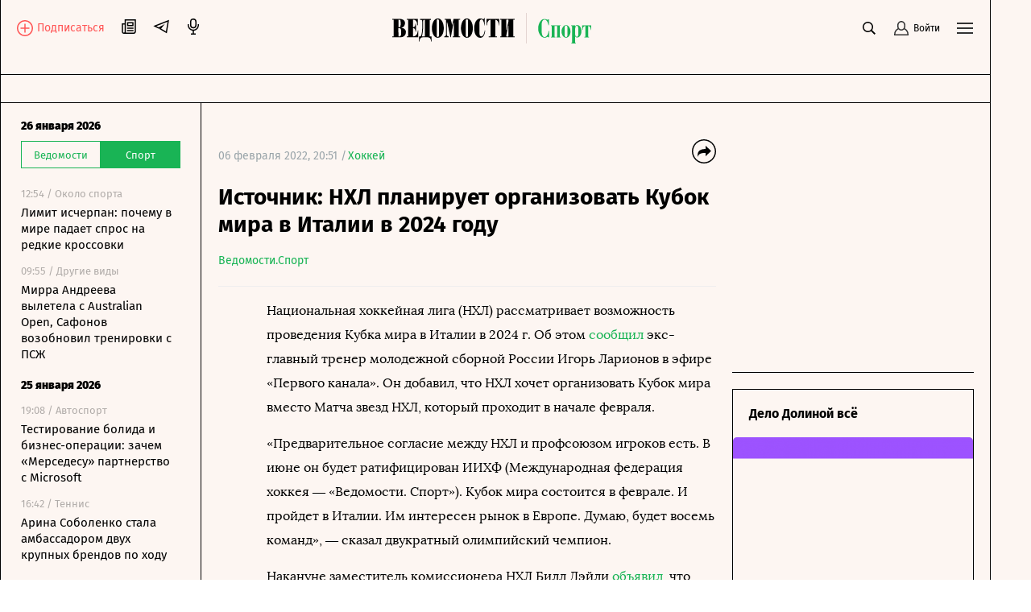

--- FILE ---
content_type: text/javascript; charset=utf-8
request_url: https://rb.infox.sg/json?id=31003&adblock=false&o=0
body_size: 18671
content:
[{"img": "https://rb.infox.sg/img/895137/image_502.jpg?563", "width": "240", "height": "240", "bg_hex": "#B9ACBD", "bg_rgb": "185,172,189", "text_color": "#000", "timestamp": "1769426079860", "created": "1767438354073", "id": "895137", "title": "В России указали на одну странность захвата Мадуро", "category": "politics", "body": "Президент Венесуэлы с женой был захвачен и вывезен из страны в первые часы спецоперации США.", "source": "infox.ru", "linkTarget": "byDefault", "url": "//rb.infox.sg/click?aid=895137&type=exchange&id=31003&su=aHR0cHM6Ly9jaXMuaW5mb3guc2cvb3RoZXJzL25ld3MvNWxNRE0vP3V0bV9zb3VyY2U9dmVkb21vc3RpLnJ1JnV0bV9jYW1wYWlnbj0zMTAwMyZ1dG1fbWVkaXVtPWV4Y2hhbmdlJnV0bV9jb250ZW50PWluZm94LnJ1JmlkPXZlZG9tb3N0aS5ydS=="}, {"img": "https://rb.infox.sg/img/899177/image_502.jpg?672", "width": "240", "height": "240", "bg_hex": "#2A3B47", "bg_rgb": "42,59,71", "text_color": "#fff", "timestamp": "1769426079860", "created": "1769174432654", "id": "899177", "title": "В Абу-Даби обсудят отказ Украины от Донбасса в обмен на $800 млрд", "category": "others", "body": "В Абу-Даби обсудят отказ Украины от Донбасса в обмен на $800 млрд \u2014 СМИ [\u2026]", "source": "newsonline.press", "linkTarget": "byDefault", "url": "//rb.infox.sg/click?aid=899177&type=exchange&id=31003&su=aHR0cHM6Ly9jaXMuaW5mb3guc2cvb3RoZXJzL25ld3MvNXBBdUcvP3V0bV9zb3VyY2U9dmVkb21vc3RpLnJ1JnV0bV9jYW1wYWlnbj0zMTAwMyZ1dG1fbWVkaXVtPWV4Y2hhbmdlJnV0bV9jb250ZW50PW5ld3NvbmxpbmUucHJlc3MmaWQ9dmVkb21vc3RpLnJ1"}, {"img": "https://rb.infox.sg/img/898149/image_502.jpg?103", "width": "240", "height": "240", "bg_hex": "#4C3521", "bg_rgb": "76,53,33", "text_color": "#fff", "timestamp": "1769426079860", "created": "1768915446253", "id": "898149", "title": "США отказали Зеленскому в грубой форме", "category": "politics", "body": "Президент Украины Владимир Зеленский не поедет на форум в Давос, поскольку в стране после ночной атаки происходит энергетический коллапс.", "source": "infox.ru", "linkTarget": "byDefault", "url": "//rb.infox.sg/click?aid=898149&type=exchange&id=31003&su=aHR0cHM6Ly9jaXMuaW5mb3guc2cvb3RoZXJzL25ld3MvNW9WbGkvP3V0bV9zb3VyY2U9dmVkb21vc3RpLnJ1JnV0bV9jYW1wYWlnbj0zMTAwMyZ1dG1fbWVkaXVtPWV4Y2hhbmdlJnV0bV9jb250ZW50PWluZm94LnJ1JmlkPXZlZG9tb3N0aS5ydS=="}, {"img": "https://rb.infox.sg/img/895671/image_502.jpg?135", "width": "240", "height": "240", "bg_hex": "#5F7287", "bg_rgb": "95,114,135", "text_color": "#fff", "timestamp": "1769426079860", "created": "1768208992657", "id": "895671", "title": "Бедствие из Антарктиды надвигается на Россию - детали", "category": "others", "body": "Ледник Туэйтса, известный как «Ледник Судного дня», стремительно тает. Это может привести к подъему уровня Мирового океана на 65 см.", "source": "abnews.ru", "linkTarget": "byDefault", "url": "//rb.infox.sg/click?aid=895671&type=exchange&id=31003&su=aHR0cHM6Ly9jaXMuaW5mb3guc2cvb3RoZXJzL25ld3MvNW5kSEwvP3V0bV9zb3VyY2U9dmVkb21vc3RpLnJ1JnV0bV9jYW1wYWlnbj0zMTAwMyZ1dG1fbWVkaXVtPWV4Y2hhbmdlJnV0bV9jb250ZW50PWFibmV3cy5ydSZpZD12ZWRvbW9zdGkucnU="}, {"img": "https://rb.infox.sg/img/899537/image_502.jpg?957", "width": "240", "height": "240", "bg_hex": "#615D9A", "bg_rgb": "97,93,154", "text_color": "#fff", "timestamp": "1769426079860", "created": "1769424901704", "id": "899537", "title": "Раскрыт хитрый план Украины по переговорному процессу", "category": "politics", "body": "Украина может затягивать переговоры с Россией до получения результатов выборов в Конгресс США, предположил в беседе с NEWS.ru первый заместитель", "source": "news.ru", "linkTarget": "byDefault", "url": "//rb.infox.sg/click?aid=899537&type=exchange&id=31003&su=aHR0cHM6Ly9jaXMuaW5mb3guc2cvb3RoZXJzL25ld3MvNXE3ZVkvP3V0bV9zb3VyY2U9dmVkb21vc3RpLnJ1JnV0bV9jYW1wYWlnbj0zMTAwMyZ1dG1fbWVkaXVtPWV4Y2hhbmdlJnV0bV9jb250ZW50PW5ld3MucnUmaWQ9dmVkb21vc3RpLnJ1"}, {"img": "https://rb.infox.sg/img/895388/image_502.jpg?888", "width": "240", "height": "240", "bg_hex": "#655D56", "bg_rgb": "101,93,86", "text_color": "#fff", "timestamp": "1769426079860", "created": "1767947545280", "id": "895388", "title": "Россия в стиле «око за око» ответила на провокации США", "category": "others", "body": "Россия в стиле «око за око» ответила на провокации НАТО. Такими выводами поделился американский журналист Брэндон Дж. Вайхерт.", "source": "abnews.ru", "linkTarget": "byDefault", "url": "//rb.infox.sg/click?aid=895388&type=exchange&id=31003&su=aHR0cHM6Ly9jaXMuaW5mb3guc2cvb3RoZXJzL25ld3MvNW1zcHEvP3V0bV9zb3VyY2U9dmVkb21vc3RpLnJ1JnV0bV9jYW1wYWlnbj0zMTAwMyZ1dG1fbWVkaXVtPWV4Y2hhbmdlJnV0bV9jb250ZW50PWFibmV3cy5ydSZpZD12ZWRvbW9zdGkucnU="}, {"img": "https://rb.infox.sg/img/899187/image_502.jpg?312", "width": "240", "height": "240", "bg_hex": "#46464C", "bg_rgb": "70,70,76", "text_color": "#fff", "timestamp": "1769426079860", "created": "1769176356596", "id": "899187", "title": "Трамп допустил потерю Украиной еще большей территории", "category": "others", "body": "Трамп допустил потерю Украиной еще большей территории [\u2026]", "source": "newsonline.press", "linkTarget": "byDefault", "url": "//rb.infox.sg/click?aid=899187&type=exchange&id=31003&su=aHR0cHM6Ly9jaXMuaW5mb3guc2cvb3RoZXJzL25ld3MvNXB5Q3UvP3V0bV9zb3VyY2U9dmVkb21vc3RpLnJ1JnV0bV9jYW1wYWlnbj0zMTAwMyZ1dG1fbWVkaXVtPWV4Y2hhbmdlJnV0bV9jb250ZW50PW5ld3NvbmxpbmUucHJlc3MmaWQ9dmVkb21vc3RpLnJ1"}, {"img": "https://rb.infox.sg/img/898332/image_502.jpg?395", "width": "240", "height": "240", "bg_hex": "#696248", "bg_rgb": "105,98,72", "text_color": "#fff", "timestamp": "1769426079860", "created": "1768986575595", "id": "898332", "title": "Приставы приступили к аресту имущества Чубайса", "category": "politics", "body": "Экс-глава «Роснано» Анатолий Чубайс покинул пост председателя попечительского совета Фонда Егора Гайдара.", "source": "tass.ru", "linkTarget": "byDefault", "url": "//rb.infox.sg/click?aid=898332&type=exchange&id=31003&su=aHR0cHM6Ly9jaXMuaW5mb3guc2cvcG9saXRpY3MvbmV3cy81b1llSy8/dXRtX3NvdXJjZT12ZWRvbW9zdGkucnUmdXRtX2NhbXBhaWduPTMxMDAzJnV0bV9tZWRpdW09ZXhjaGFuZ2UmdXRtX2NvbnRlbnQ9dGFzcy5ydSZpZD12ZWRvbW9zdGkucnU="}, {"img": "https://rb.infox.sg/img/899533/image_502.jpg?218", "width": "240", "height": "240", "bg_hex": "#3A454C", "bg_rgb": "58,69,76", "text_color": "#fff", "timestamp": "1769426079860", "created": "1769424368936", "id": "899533", "title": "Флаг России над крепостью в Кейптауне вызвал удивление жителей", "category": "others", "body": "admin added", "source": "ria.ru", "linkTarget": "byDefault", "url": "//rb.infox.sg/click?aid=899533&type=exchange&id=31003&su=aHR0cHM6Ly9jaXMuaW5mb3guc2cvb3RoZXJzL25ld3MvNXEySmMvP3V0bV9zb3VyY2U9dmVkb21vc3RpLnJ1JnV0bV9jYW1wYWlnbj0zMTAwMyZ1dG1fbWVkaXVtPWV4Y2hhbmdlJnV0bV9jb250ZW50PXJpYS5ydSZpZD12ZWRvbW9zdGkucnU="}, {"img": "https://rb.infox.sg/img/899534/image_502.jpg?65", "width": "240", "height": "240", "bg_hex": "#AD7D56", "bg_rgb": "173,125,86", "text_color": "#000", "timestamp": "1769426079860", "created": "1769424537795", "id": "899534", "title": "Ломается на глазах: Россия нащупала самое слабое место Украины", "category": "others", "body": "В сравнении с предыдущими днями сегодняшний удар можно было бы считать «скромным», если бы не появление в географии ударов города Староконстантинов Хмельницкой области. А именно там находится", "source": "ria.ru", "linkTarget": "byDefault", "url": "//rb.infox.sg/click?aid=899534&type=exchange&id=31003&su=aHR0cHM6Ly9jaXMuaW5mb3guc2cvb3RoZXJzL25ld3MvNW91VkkvP3V0bV9zb3VyY2U9dmVkb21vc3RpLnJ1JnV0bV9jYW1wYWlnbj0zMTAwMyZ1dG1fbWVkaXVtPWV4Y2hhbmdlJnV0bV9jb250ZW50PXJpYS5ydSZpZD12ZWRvbW9zdGkucnU="}, {"img": "https://rb.infox.sg/img/899532/image_502.jpg?927", "width": "240", "height": "240", "bg_hex": "#26200F", "bg_rgb": "38,32,15", "text_color": "#fff", "timestamp": "1769426079860", "created": "1769424315932", "id": "899532", "title": "Пентагон объяснил Европе главную вещь про русских", "category": "politics", "body": "admin added", "source": "ria.ru", "linkTarget": "byDefault", "url": "//rb.infox.sg/click?aid=899532&type=exchange&id=31003&su=aHR0cHM6Ly9jaXMuaW5mb3guc2cvb3RoZXJzL25ld3MvNW5hZHkvP3V0bV9zb3VyY2U9dmVkb21vc3RpLnJ1JnV0bV9jYW1wYWlnbj0zMTAwMyZ1dG1fbWVkaXVtPWV4Y2hhbmdlJnV0bV9jb250ZW50PXJpYS5ydSZpZD12ZWRvbW9zdGkucnU="}, {"img": "https://rb.infox.sg/img/899466/image_502.jpg?791", "width": "240", "height": "240", "bg_hex": "#807668", "bg_rgb": "128,118,104", "text_color": "#fff", "timestamp": "1769426079860", "created": "1769418297046", "id": "899466", "title": "БАДам перекрыли доступ: сотни сайтов ушли в блокировку", "category": "others", "body": "Фото: REGIONS/Татьяна Замятина В России ограничили доступ более чем к 200 интернет-ресурсам, на которых размещалась информация о продаже биологически активных добавок, запрещенных к реализации. Об этом", "source": "regions.ru", "linkTarget": "byDefault", "url": "//rb.infox.sg/click?aid=899466&type=exchange&id=31003&su=aHR0cHM6Ly9jaXMuaW5mb3guc2cvb3RoZXJzL25ld3MvNXExakovP3V0bV9zb3VyY2U9dmVkb21vc3RpLnJ1JnV0bV9jYW1wYWlnbj0zMTAwMyZ1dG1fbWVkaXVtPWV4Y2hhbmdlJnV0bV9jb250ZW50PXJlZ2lvbnMucnUmaWQ9dmVkb21vc3RpLnJ1"}, {"img": "https://rb.infox.sg/img/899521/image_502.jpg?545", "width": "240", "height": "240", "bg_hex": "#707D89", "bg_rgb": "112,125,137", "text_color": "#fff", "timestamp": "1769426079860", "created": "1769423409402", "id": "899521", "title": "Губернатор заявил о крайне тяжелой ситуации в Мурманской области", "category": "others", "body": "Глава Мурманской области, Андрей Чибис, описал текущее положение с электроснабжением как «очень трудное и сложное».", "source": "infox.ru", "linkTarget": "byDefault", "url": "//rb.infox.sg/click?aid=899521&type=exchange&id=31003&su=aHR0cHM6Ly9jaXMuaW5mb3guc2cvb3RoZXJzL25ld3MvNXE2cjUvP3V0bV9zb3VyY2U9dmVkb21vc3RpLnJ1JnV0bV9jYW1wYWlnbj0zMTAwMyZ1dG1fbWVkaXVtPWV4Y2hhbmdlJnV0bV9jb250ZW50PWluZm94LnJ1JmlkPXZlZG9tb3N0aS5ydS=="}, {"img": "https://rb.infox.sg/img/898864/image_502.jpg?525", "width": "240", "height": "240", "bg_hex": "#4C6583", "bg_rgb": "76,101,131", "text_color": "#fff", "timestamp": "1769426079860", "created": "1769093769587", "id": "898864", "title": "В Германии взвыли от негодования, глядя на ситуацию в России", "category": "others", "body": "Попытки добиться изоляции России обернулись против Европы. К таким выводам пришел немецкий журналист Франц Бекки.", "source": "abnews.ru", "linkTarget": "byDefault", "url": "//rb.infox.sg/click?aid=898864&type=exchange&id=31003&su=aHR0cHM6Ly9jaXMuaW5mb3guc2cvb3RoZXJzL25ld3MvNXBhTHkvP3V0bV9zb3VyY2U9dmVkb21vc3RpLnJ1JnV0bV9jYW1wYWlnbj0zMTAwMyZ1dG1fbWVkaXVtPWV4Y2hhbmdlJnV0bV9jb250ZW50PWFibmV3cy5ydSZpZD12ZWRvbW9zdGkucnU="}, {"img": "https://rb.infox.sg/img/899486/image_502.jpg?906", "width": "240", "height": "240", "bg_hex": "#605D55", "bg_rgb": "96,93,85", "text_color": "#fff", "timestamp": "1769426079860", "created": "1769420456872", "id": "899486", "title": "Почему в России на самом деле заблокировали WhatsApp*", "category": "others", "body": "Фото: REGIONS/Полина Крачун <br/> Ограничение работы мессенджера WhatsApp* в России было своевременной и оправданной мерой, заявил ТАСС член комиссии Общественной палаты по общественной", "source": "regions.ru", "linkTarget": "byDefault", "url": "//rb.infox.sg/click?aid=899486&type=exchange&id=31003&su=aHR0cHM6Ly9jaXMuaW5mb3guc2cvb3RoZXJzL25ld3MvNXEwUm8vP3V0bV9zb3VyY2U9dmVkb21vc3RpLnJ1JnV0bV9jYW1wYWlnbj0zMTAwMyZ1dG1fbWVkaXVtPWV4Y2hhbmdlJnV0bV9jb250ZW50PXJlZ2lvbnMucnUmaWQ9dmVkb21vc3RpLnJ1"}, {"img": "https://rb.infox.sg/img/899487/image_502.jpg?42", "width": "240", "height": "240", "bg_hex": "#3B2B3D", "bg_rgb": "59,43,61", "text_color": "#fff", "timestamp": "1769426079860", "created": "1769420566670", "id": "899487", "title": "Идеальная жена по версии нумерологов: кто лидирует в рейтинге", "category": "others", "body": "Фото: REGIONS/Антон Каманин <br/> По мнению нумерологов, лучшими женами признаны женщины с именем Наталья. Информация об этом появилась в ряде телеграм-каналов.<br/><br/><br/> Специалисты утверждают, что", "source": "regions.ru", "linkTarget": "byDefault", "url": "//rb.infox.sg/click?aid=899487&type=exchange&id=31003&su=aHR0cHM6Ly9jaXMuaW5mb3guc2cvb3RoZXJzL25ld3MvNXEwcWUvP3V0bV9zb3VyY2U9dmVkb21vc3RpLnJ1JnV0bV9jYW1wYWlnbj0zMTAwMyZ1dG1fbWVkaXVtPWV4Y2hhbmdlJnV0bV9jb250ZW50PXJlZ2lvbnMucnUmaWQ9dmVkb21vc3RpLnJ1"}, {"img": "https://rb.infox.sg/img/899485/image_502.jpg?391", "width": "240", "height": "240", "bg_hex": "#2B2928", "bg_rgb": "43,41,40", "text_color": "#fff", "timestamp": "1769426079860", "created": "1769420429876", "id": "899485", "title": "Очаги ДТП под контролем: что изменится в правилах с этого года", "category": "auto", "body": "Фото: istockphoto.com/Victor Golmer В России готовят изменения в законодательство, которые должны ускорить реагирование властей на участки дорог с повышенной аварийностью. Группа депутатов и сенаторов внесла", "source": "regions.ru", "linkTarget": "byDefault", "url": "//rb.infox.sg/click?aid=899485&type=exchange&id=31003&su=aHR0cHM6Ly9jaXMuaW5mb3guc2cvb3RoZXJzL25ld3MvNXEwUnAvP3V0bV9zb3VyY2U9dmVkb21vc3RpLnJ1JnV0bV9jYW1wYWlnbj0zMTAwMyZ1dG1fbWVkaXVtPWV4Y2hhbmdlJnV0bV9jb250ZW50PXJlZ2lvbnMucnUmaWQ9dmVkb21vc3RpLnJ1"}, {"img": "https://rb.infox.sg/img/899436/image_502.jpg?294", "width": "240", "height": "240", "bg_hex": "#5D5B57", "bg_rgb": "93,91,87", "text_color": "#fff", "timestamp": "1769426079860", "created": "1769416058251", "id": "899436", "title": "Финансистов предупредили о риске кризиса из-за инопланетян", "category": "others", "body": "Фото: istockphoto.com/shadrin_andrey <br/> Британских банкиров призвали заранее готовиться к возможному экономическому кризису на случай раскрытия информации о внеземной жизни. Поводом стали заявления бывшего аналитика", "source": "regions.ru", "linkTarget": "byDefault", "url": "//rb.infox.sg/click?aid=899436&type=exchange&id=31003&su=aHR0cHM6Ly9jaXMuaW5mb3guc2cvb3RoZXJzL25ld3MvNXExSU8vP3V0bV9zb3VyY2U9dmVkb21vc3RpLnJ1JnV0bV9jYW1wYWlnbj0zMTAwMyZ1dG1fbWVkaXVtPWV4Y2hhbmdlJnV0bV9jb250ZW50PXJlZ2lvbnMucnUmaWQ9dmVkb21vc3RpLnJ1"}, {"img": "https://rb.infox.sg/img/899457/image_502.jpg?249", "width": "240", "height": "240", "bg_hex": "#5A1401", "bg_rgb": "90,20,1", "text_color": "#fff", "timestamp": "1769426079860", "created": "1769417440137", "id": "899457", "title": "Магнитные бури сегодня: чего ждать от геошторма", "category": "science", "body": "Фото: istockphoto.com/murat4art <br/> Понедельник, 26 января, пройдет без сильных геомагнитных потрясений. По прогнозам специалистов, магнитосфера Земли в первый день недели сохранит относительное равновесие,", "source": "regions.ru", "linkTarget": "byDefault", "url": "//rb.infox.sg/click?aid=899457&type=exchange&id=31003&su=aHR0cHM6Ly9jaXMuaW5mb3guc2cvb3RoZXJzL25ld3MvNXExalMvP3V0bV9zb3VyY2U9dmVkb21vc3RpLnJ1JnV0bV9jYW1wYWlnbj0zMTAwMyZ1dG1fbWVkaXVtPWV4Y2hhbmdlJnV0bV9jb250ZW50PXJlZ2lvbnMucnUmaWQ9dmVkb21vc3RpLnJ1"}, {"img": "https://rb.infox.sg/img/899452/image_502.jpg?818", "width": "240", "height": "240", "bg_hex": "#262831", "bg_rgb": "38,40,49", "text_color": "#fff", "timestamp": "1769426079860", "created": "1769417185630", "id": "899452", "title": "Зеленский наортрез отказался уступать территории", "category": "politics", "body": "Киев обсудил территориальный вопрос с Москвой и Вашингтоном на переговорах в ОАЭ. Зеленский спустя день после завершения встречи вновь подчеркнул,", "source": "rbc.ru", "linkTarget": "byDefault", "url": "//rb.infox.sg/click?aid=899452&type=exchange&id=31003&su=aHR0cHM6Ly9jaXMuaW5mb3guc2cvb3RoZXJzL25ld3MvNXBaZDEvP3V0bV9zb3VyY2U9dmVkb21vc3RpLnJ1JnV0bV9jYW1wYWlnbj0zMTAwMyZ1dG1fbWVkaXVtPWV4Y2hhbmdlJnV0bV9jb250ZW50PXJiYy5ydSZpZD12ZWRvbW9zdGkucnU="}]